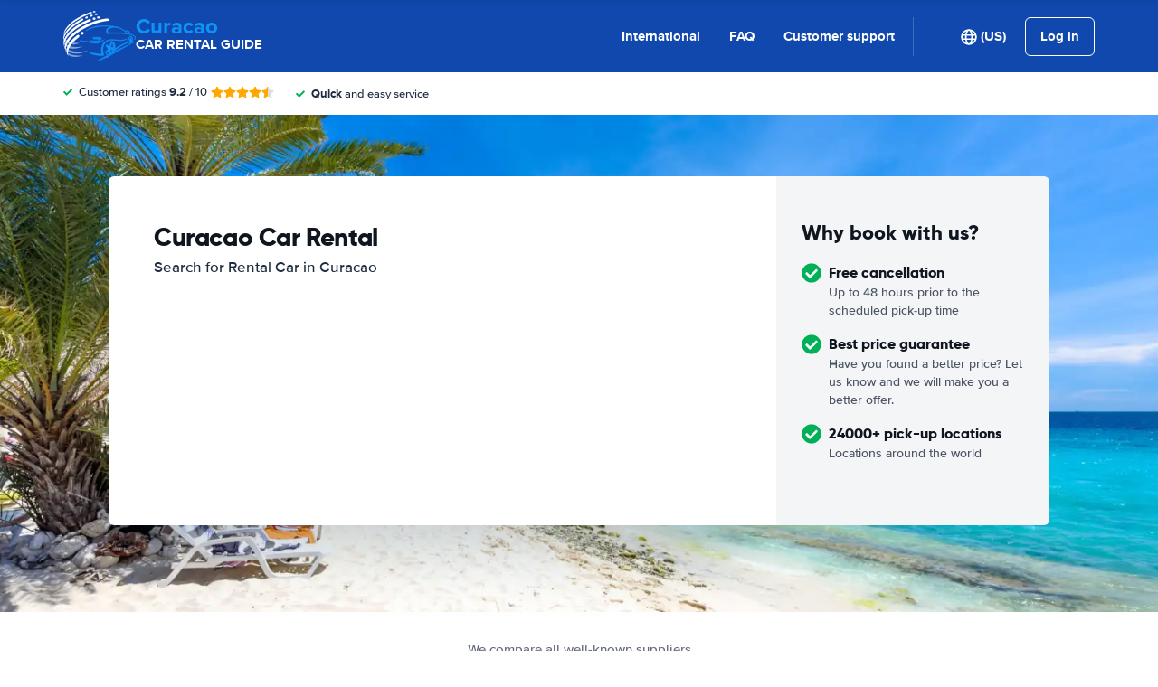

--- FILE ---
content_type: text/html; charset=UTF-8
request_url: https://events.easyterra.com/event/
body_size: -306
content:
invalid visit sid